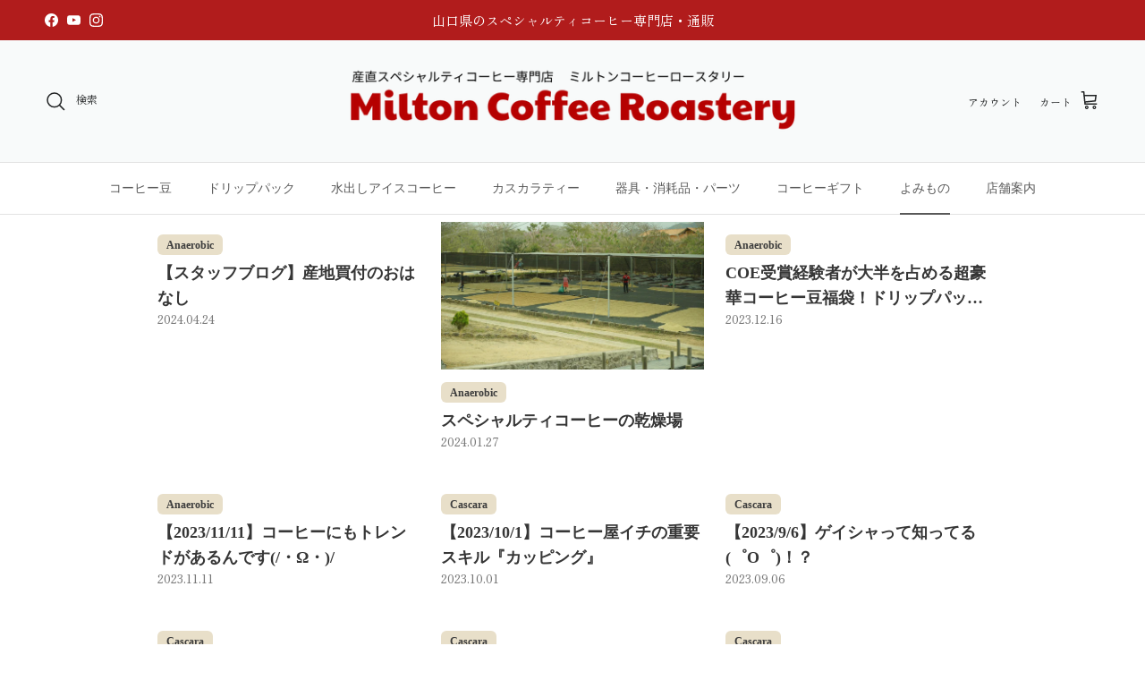

--- FILE ---
content_type: text/javascript
request_url: https://cdn.shopify.com/extensions/019ba381-0860-74a0-865a-be7836243488/discount-mixer-1073/assets/utils-selectors-visibility-selectors.utils.min.BVHRyiFO.js
body_size: -627
content:
const s=["#description"],e=[".sr-only",".visually-hidden",'[aria-hidden="true"]',"[hidden]"],i=["style","script","noscript","template"];export{e as H,s as I,i as P};


--- FILE ---
content_type: text/javascript
request_url: https://cdn.shopify.com/extensions/019ba381-0860-74a0-865a-be7836243488/discount-mixer-1073/assets/services-shopify-product-data.utils.min.DM1ni7RE.js
body_size: 165
content:
import{c as t}from"./logging-logger.utils.min.DHgqLccZ.js";import{g as e}from"./services-shopify-shopify-property.utils.min.pq0VgSsE.js";const a=t("ProductDataUtils"),r=[()=>`${e({propertyPath:"routes.root",defaultValue:""})}products`,"/products",()=>`//${e({propertyPath:"shop",defaultValue:""})}/products`,()=>`/${e({propertyPath:"locale",defaultValue:"en"})}/products`],n=new Map;async function o(t,e){try{const a=await fetch(`${t}/${e}.js`);if(!a.ok)throw new Error(`Failed to fetch product from ${t}`);return await a.json()}catch(r){return a.debug({message:`Error fetching product from ${t}`,error:r,data:{handle:e,basePath:t}}),null}}async function s(t){if(n.has(t))return n.get(t);try{return await async function(t){for(const e of r){const a="function"==typeof e?e():e;if(!a)continue;const r=await o(a,t);if(r)return n.set(t,r),r}return a.debug({message:"Product not found in any base path",data:{handle:t,basePaths:r.length}}),n.set(t,null),null}(t)}catch(e){return a.debug({message:`Failed to fetch product data for handle: ${t}`,error:e,data:{handle:t}}),null}}async function u(t){try{return await async function(t){const e=t.map((t=>s(t))),r=await Promise.all(e),n=r.filter((t=>null!==t)),o=r.length-n.length;return o>0&&a.debug({message:"Some products could not be fetched",data:{totalHandles:t.length,successfulFetches:n.length,skippedCount:o}}),n}(t)}catch(e){return a.debug({message:"Failed to fetch all products",error:e,data:{handlesCount:t.length,handles:t.slice(0,5)}}),[]}}export{u as a,s as f};


--- FILE ---
content_type: text/javascript
request_url: https://cdn.shopify.com/extensions/019ba381-0860-74a0-865a-be7836243488/discount-mixer-1073/assets/core-discount-price-price-color.utils.min.BOdxJg1O.js
body_size: -330
content:
import{I as e}from"./utils-selectors-price-selectors.utils.min.V94GYFZC.js";function o({desiredColor:o,element:s}){const t="function"==typeof s.closest?e.reduce(((e,o)=>e??s.closest(o)),null):null,l=Boolean(t);return l&&t?"inherit":o}export{o as r};


--- FILE ---
content_type: text/javascript
request_url: https://cdn.shopify.com/extensions/019ba381-0860-74a0-865a-be7836243488/discount-mixer-1073/assets/core-discount-ui-discount-ui.utils.min.DiE4z5zB.js
body_size: 1156
content:
import{c as e}from"./logging-logger.utils.min.DHgqLccZ.js";import{d as i}from"./utils-ancestor-deduplication.utils.min.DFeAVnqp.js";import{q as t,r,g as s,b as c,j as n,d as o,c as a}from"./utils-dom.utils.min.BAffiWcK.js";import{a as d}from"./utils-price.utils.min.BaW56rNU.js";import{P as u}from"./utils-selectors-price-selectors.utils.min.V94GYFZC.js";import{i as l}from"./utils-theme-detection.utils.min.BIiSTC8u.js";import{r as p,c as m,a as g}from"./core-discount-badge-discount-badge.utils.min.C6NRH-aI.js";import{s as P,c as f}from"./core-discount-price-discounted-price-element.utils.min.ANYLERVR.js";import{g as y,i as h}from"./core-discount-price-price-element-discovery.utils.min.BJVk9C7G.js";import{e as j}from"./core-discount-price-price-text-extraction.utils.min.DTIJ45rg.js";import{r as b}from"./core-discount-secondary-price-renderer-secondary-price-renderer.utils.min.CgeBTuDI.js";import{D as w}from"./core-discount-ui-discount-ui.constants.min.Dp7m29Vx.js";import"./services-shopify-shopify-property.utils.min.pq0VgSsE.js";import"./utils-selectors-product-selectors.utils.min.ByUZhL5Z.js";import"./core-transforms-transforms.utils.min.DK5bk5cZ.js";import"./core-discount-discount-constants.min.C8WN4inI.js";import"./core-discount-badge-badge-overlay-position.utils.min.CmmOVe1X.js";import"./core-discount-badge-discount-badge.constants.min.cBoJMm89.js";import"./core-discount-badge-overlay-position.constants.min.B-qMSulK.js";import"./utils-selectors-discount-selectors.utils.min.wZP-DvzN.js";import"./core-discount-price-discounted-price-superscript.utils.min.Cj46blne.js";import"./core-discount-price-price-color.utils.min.BOdxJg1O.js";import"./core-calculations-calculations.utils.min.Dn5Gxwa3.js";import"./core-conditions-conditions.utils.min.B9TWPppC.js";import"./core-calculations-calculations-shared.utils.min.BIFixDjL.js";import"./utils-selectors-visibility-selectors.utils.min.BVHRyiFO.js";import"./core-discount-secondary-price-cache-secondary-price-cache.utils.min.DbB-eJIy.js";const T=e("DiscountUI");function x({wrapper:e,priceElement:i,discountedPrice:s,settings:c,discountType:n,discountValue:o}){const a=t({selector:`.${w.discountedPrice}`,root:e});a&&f({element:i,discountedPrice:s,settings:c,existingDiscountedPriceElement:a});const d=t({selector:`.${w.saleBadge}`,root:e});if(!c.saleBadgeEnabled)return d&&r(d),void p({root:e});d&&m({settings:c,discountType:n,discountValue:o,existingSaleBadge:d})}function v({priceElement:e,hasCompareAtPrice:i,discountedPrice:r,discountType:s,discountValue:a,settings:d,priceSettings:u,includedInStackPriceGroup:l}){e.classList.add(w.originalPrice);const g=e.parentElement;if(t({selector:`.${w.priceWrapper}`,root:g}))return void x({wrapper:g,priceElement:e,discountedPrice:r,settings:u,discountType:s,discountValue:a});P({element:e,settings:u,hasCompareAtPrice:i,includedInStackPriceGroup:l});const y=E({hasCompareAtPrice:i,swapPriceOrder:d.swapPriceOrder,includedInStackPriceGroup:l}),j=A({swapPriceOrder:d.swapPriceOrder,elementGap:d.elementGap}),b=f({element:e,discountedPrice:r,settings:u});c({parent:j,child:b});const T=h(e);if(d.saleBadgeEnabled&&!T){const i=g.querySelector(`.${w.saleBadge}`),t=m({settings:u,discountType:s,discountValue:a,existingSaleBadge:i});d.swapPriceOrder?o({target:e,newElement:t}):c({parent:j,child:t})}else p({root:g});c({parent:y,child:j}),d.swapPriceOrder?n({target:e,newElement:y}):o({target:e,newElement:y})}function E({hasCompareAtPrice:e,swapPriceOrder:i,includedInStackPriceGroup:t}){const r=`${w.priceWrapper} ${e?w.hasCompareAtPrice:""} ${i?w.swapPrice:""}`.trim();return a({tagName:"div",attributes:{class:r,style:t?{margin:"0px",textAlign:"end"}:{display:"inline-flex"}}})}function A({swapPriceOrder:e,elementGap:i}){return a({tagName:"div",attributes:{class:w.price,style:{flexDirection:"rtl"===document.body.dir?"row-reverse":"row",...e?{}:{gap:i}}}})}let C=!1;function O({card:e,priceContainer:i,isDoublePriceContainerTheme:r,discountedPrice:s,settings:a,discountValue:d,discountType:u}){const{priceElement:l,hasCompareAtPrice:h}=y({card:i,prices:{originalPrice:a.compareAtPrice,regularPrice:a.productPrice}});if(l||C||(T.debugOnce({key:"price-element-not-found",message:"Price element not found."}),C=!0),!l)return;const{introText:b,suffixText:v}=j({element:l,currency:a.currency}),O={...a,introText:b,suffixText:v};if(!r){if(t({selector:`.${w.priceWrapper}`,root:e}))return void x({wrapper:e,priceElement:l,discountedPrice:s,settings:O,discountType:u,discountValue:d})}P({element:l,hasCompareAtPrice:h,settings:O});const S=E({hasCompareAtPrice:h,swapPriceOrder:a.swapPriceOrder}),D=A({swapPriceOrder:a.swapPriceOrder,elementGap:a.elementGap}),G=f({element:l,discountedPrice:s,settings:O});if(c({parent:D,child:G}),a.saleBadgeEnabled){const i=m({settings:O,discountType:u,discountValue:d});g({saleBadge:i,settings:a,card:e,priceElement:l,container:D})}else p({root:e});c({parent:S,child:D}),a.swapPriceOrder?n({target:l,newElement:S}):o({target:l,newElement:S})}function S({card:e,forceProcess:r,...s}){if(!e)return;const c=l(),n=d({card:e,selector:u.container,isDoubleTheme:c}),o=i({containers:n,options:{isDoubleTheme:c,forceProcess:r}});if(o.length>0){for(const i of o)O({card:e,priceContainer:i,isDoublePriceContainerTheme:c,...s});return}const a=t({selector:u.container,root:e});if(!a)return void T.debugOnce({key:"price-container-not-found",message:"Price container not found."});0!==i({containers:[a],options:{isDoubleTheme:c,forceProcess:r}}).length&&O({card:e,priceContainer:a,isDoublePriceContainerTheme:c,...s})}let D=!1;function G({card:e,variant:i,settings:t,discountedPrice:r,discountType:s,discountValue:c,includedInStackPriceGroup:n,secondaryVariantPricingMap:o}){const a=e??document,d=(null==e?void 0:e.getAttribute("product-id"))??"",{priceElement:u,hasCompareAtPrice:l}=y({card:a,prices:{originalPrice:i.compareAtPrice,regularPrice:i.price}});if(u||D||(T.debugOnce({key:"product-price-element-not-found",message:"Price element not found."}),D=!0),!u)return;const{introText:p,suffixText:m}=j({element:u,currency:t.currency}),g={...t,productPrice:i.price,compareAtPrice:i.compareAtPrice,introText:p,suffixText:m};v({priceElement:u,hasCompareAtPrice:l,discountedPrice:r,discountType:s,discountValue:c,settings:t,priceSettings:g,includedInStackPriceGroup:n}),b({root:a,primaryPriceElement:u,variantId:i.id,productId:d,hasCompareAtPrice:l,discountedPrice:r,discountType:s,discountValue:c,settings:t,priceSettings:g,includedInStackPriceGroup:n,renderDiscount:v,variantPricingMap:o})}function V(e){var i;const c=e??document,n=t({selector:`.${w.priceWrapper}`,root:c});n&&r(n),p({root:c});const o=[...u.regular,...u.original];for(const r of o){const e=t({selector:`${r}:not(.${w.discountedPrice})`,root:c});(null==(i=null==e?void 0:e.classList)?void 0:i.contains(w.originalPrice))&&(e.classList.remove(w.originalPrice),s({element:e,styles:{display:"",textDecoration:"",opacity:"",color:"",fontSize:"",fontWeight:""}}))}}export{S as a,G as b,V as r};


--- FILE ---
content_type: text/javascript
request_url: https://cdn.shopify.com/extensions/019ba381-0860-74a0-865a-be7836243488/discount-mixer-1073/assets/core-discount-price-discounted-price-element.utils.min.ANYLERVR.js
body_size: 762
content:
import{a as e}from"./services-shopify-shopify-property.utils.min.pq0VgSsE.js";import{g as t,f as i,c as r}from"./utils-dom.utils.min.BAffiWcK.js";import{f as s,g as n}from"./utils-price.utils.min.BaW56rNU.js";import{D as o}from"./utils-selectors-discount-selectors.utils.min.wZP-DvzN.js";import{P as l,S as c}from"./utils-selectors-price-selectors.utils.min.V94GYFZC.js";import{D as a,F as u}from"./core-discount-ui-discount-ui.constants.min.Dp7m29Vx.js";import{a as d,g as m,s as p,b as x}from"./core-discount-price-discounted-price-superscript.utils.min.Cj46blne.js";import{r as f}from"./core-discount-price-price-color.utils.min.BOdxJg1O.js";import{c as g}from"./core-discount-price-price-text-extraction.utils.min.DTIJ45rg.js";import"./utils-selectors-visibility-selectors.utils.min.BVHRyiFO.js";function T({fontSize:t,element:r}){const s=Boolean(i({selector:l.section,element:r})),n=Boolean(i({selector:o,element:r})),a="function"==typeof r.matches&&c.some((e=>(Array.isArray(e.price)?e.price:[e.price]).some((e=>r.matches(e))))),d="product"===e();if(a||!d||d&&!s||d&&n){if(t>=u.LARGE.threshold)return u.LARGE.multiplier;if(t>=u.MEDIUM.threshold)return u.MEDIUM.multiplier;if(t>=u.SMALL.threshold)return u.SMALL.multiplier}return 1}function P({element:e,discountedPrice:t,settings:i,existingDiscountedPriceElement:o=null}){var l;const{shouldSkipCurrencyFormatting:c}=function({settings:e}){var t,i;const r=n(e.currency.code),s=null==(t=null==e?void 0:e.introText)?void 0:t.trim(),o=null==(i=null==e?void 0:e.suffixText)?void 0:i.trim(),l=Boolean(s)&&(s.includes(r)||/[A-Z]\$/.test(s)||new RegExp("\\p{Sc}","u").test(s)),c=Boolean(o)&&(o.includes(r)||new RegExp("\\p{Sc}","u").test(o));return{shouldSkipCurrencyFormatting:l||c}}({settings:i}),u=s({price:t,currency:i.currency,hasRoundedPrice:i.hasRoundedPrice,hasTrailingZeroes:i.hasTrailingZeroes,skipNativeCurrencyFormatting:c}),P=function({element:e,formattedPrice:t}){const i=Boolean(m({element:e}))?p({priceText:t}):null;return{superscriptParts:i,shouldUseSuperscriptDecimals:Boolean(null==i?void 0:i.decimalText)}}({element:e,formattedPrice:u}),h=g({introText:null==i?void 0:i.introText,priceText:u,suffixText:null==i?void 0:i.suffixText});if(o)return function({element:e,textContent:t,superscriptConfig:i,settings:r}){var s;if(i.shouldUseSuperscriptDecimals&&(null==(s=i.superscriptParts)?void 0:s.decimalText)){const t=x({introText:null==r?void 0:r.introText,mainText:i.superscriptParts.mainText,decimalText:i.superscriptParts.decimalText,trailingText:i.superscriptParts.trailingText,suffixText:null==r?void 0:r.suffixText});return e.textContent!==t&&d({element:e,introText:null==r?void 0:r.introText,mainText:i.superscriptParts.mainText,decimalText:i.superscriptParts.decimalText,trailingText:i.superscriptParts.trailingText,suffixText:null==r?void 0:r.suffixText}),e}return e.textContent!==t&&(e.textContent=t),e}({element:o,textContent:h,superscriptConfig:P,settings:i});const v=Array.from(e.classList).filter((e=>!e.startsWith("dmixer-"))).join(" "),C=T({fontSize:i.rawDiscountedPriceFontSize,element:e}),S=function({discountedPrice:e,settings:t,inheritedClassNames:i,fontSize:s,resolvedColor:n,textContent:o}){return r({tagName:"span",attributes:{class:`${i} ${a.discountedPrice}`,"data-discounted-price":e.toFixed(2),style:{color:n,fontWeight:t.discountedPriceFontWeight,...t.swapPriceOrder?{marginInlineEnd:t.elementGap}:{},"--dmixer-discounted-price-font-size":s}},textContent:o})}({discountedPrice:t,settings:i,inheritedClassNames:v,fontSize:1!==C?i.rawDiscountedPriceFontSize*C+"px":i.discountedPriceFontSize,resolvedColor:f({desiredColor:i.discountedPriceTextColor,element:e}),textContent:h});return P.shouldUseSuperscriptDecimals&&(null==(l=P.superscriptParts)?void 0:l.decimalText)&&d({element:S,introText:null==i?void 0:i.introText,mainText:P.superscriptParts.mainText,decimalText:P.superscriptParts.decimalText,trailingText:P.superscriptParts.trailingText,suffixText:null==i?void 0:i.suffixText}),S}function h({element:e,hasCompareAtPrice:i,settings:r,includedInStackPriceGroup:s}){const n=T({fontSize:r.rawOriginalPriceFontSize,element:e}),o=window.getComputedStyle(e).textDecorationLine.includes("line-through"),l=1!==n?r.rawOriginalPriceFontSize*n+"px":r.originalPriceFontSize,c=f({desiredColor:r.originalPriceColor,element:e}),u=i&&!e.classList.contains(a.discountedPrice)?{display:"none"}:{color:c,fontWeight:r.originalPriceFontWeight,...o?{}:{textDecoration:"line-through"},...s?{}:{marginInlineEnd:r.elementGap,display:"inline-flex",alignItems:"center",gap:`calc(${r.elementGap} / 2)`},"--dmixer-original-price-font-size":l};t({element:e,styles:u}),i||(e.classList.add(a.originalPrice),e.classList.contains("money")&&e.style.setProperty("text-decoration","line-through","important"))}export{P as c,h as s};


--- FILE ---
content_type: text/javascript
request_url: https://cdn.shopify.com/extensions/019ba381-0860-74a0-865a-be7836243488/discount-mixer-1073/assets/services-shopify-collection-data.utils.min.CL85BT5w.js
body_size: 459
content:
import{c as t}from"./logging-logger.utils.min.DHgqLccZ.js";import{a as o}from"./services-shopify-product-data.utils.min.DM1ni7RE.js";import{g as e}from"./services-shopify-shopify-property.utils.min.pq0VgSsE.js";const a=t("CollectionDataUtils"),c=[()=>`${e({propertyPath:"routes.root",defaultValue:""})}collections`,"/collections",()=>`//${e({propertyPath:"shop",defaultValue:""})}/collections`,()=>`/${e({propertyPath:"locale",defaultValue:"en"})}/collections`],n=new Map,s=new Map;async function l(t,o){try{const e=await fetch(`${t}/${o}.json`);if(!e.ok)throw new Error(`Failed to fetch collection from ${t}`);return await e.json()}catch(e){return a.debug({message:`Error fetching collection from ${t}`,error:e,data:{handle:o,basePath:t}}),null}}async function i(t,o,e){const c=Math.ceil(e/30),n=Array.from({length:c},((e,n)=>fetch(`${t}/${o}/products.json?page=${n+1}`).then((e=>{if(!e.ok){const s=new Error(`Failed to fetch products: ${o}, page: ${n+1}`);throw a.debug({message:"Failed to fetch collection products page",error:s,data:{handle:o,basePath:t,page:n+1,totalPages:c,status:e.status,statusText:e.statusText}}),s}return e.json()})).then((t=>t.products)).catch((e=>{throw a.debug({message:"Error in collection products page request",error:e,data:{handle:o,basePath:t,page:n+1,totalPages:c}}),e}))));try{return(await Promise.all(n)).flat()}catch(s){throw a.debug({message:"Failed to fetch all collection product pages",error:s,data:{handle:o,basePath:t,totalPages:c,totalProducts:e}}),s}}async function r(t){try{return await async function(t){let o=null,e=[];for(const a of c){const c="function"==typeof a?a():a;if(c&&(o=await l(c,t),o)){e=await i(c,t,o.collection.products_count);break}}return o||a.debug({message:"Collection not found in any base path",data:{handle:t,basePathsChecked:c.length}}),{collectionProducts:e,collectionData:(null==o?void 0:o.collection)||{}}}(t)}catch(o){return a.debug({message:`Failed to fetch collection products for handle: ${t}`,error:o,data:{handle:t}}),{collectionProducts:[],collectionData:{}}}}function d({handle:t,products:o,unmatchedProducts:e}){const{collectionProducts:a,collectionData:c}=n.get(t),s=c.id;if(s)for(const n of o)e.has(n.id)&&a.some((t=>t.id===n.id))&&(n.collectionIds=n.collectionIds||[],n.collectionIds.includes(s)||(n.collectionIds.push(s),e.delete(n.id)))}function u({handle:t,products:o,unmatchedProducts:e,pendingFetches:a}){s.has(t)||s.set(t,r(t)),a.push(s.get(t).then((a=>{const{collectionProducts:c,collectionData:s}=a;n.set(t,{collectionProducts:c,collectionData:s});const l=s.id;if(l)for(const t of o)e.has(t.id)&&c.some((o=>o.id===t.id))&&(t.collectionIds=t.collectionIds||[],t.collectionIds.includes(l)||(t.collectionIds.push(l),e.delete(t.id)))})))}async function h({productDiscountData:t,volumeDiscountData:e,productHandles:a,initialCollectionData:c=[]}){const s=await o(a),l=function({productDiscountData:t,volumeDiscountData:o}){const e=new Set;return[...t,...o].forEach((t=>{t.c&&Array.isArray(t.c)&&t.c.forEach((t=>e.add(t)))})),Array.from(e)}({productDiscountData:t,volumeDiscountData:e}),i=new Set(s.map((t=>t.id))),r=[];!function({products:t,initialCollectionData:o=[],unmatchedProducts:e}){for(const a of t){const t=o.find((t=>t.id===a.id));t&&(a.collectionIds=t.collection_ids||[],e.delete(a.id))}}({products:s,initialCollectionData:c,unmatchedProducts:i});for(const o of l){if(0===i.size)break;n.has(o)?d({handle:o,products:s,unmatchedProducts:i}):u({handle:o,products:s,unmatchedProducts:i,pendingFetches:r})}return Promise.allSettled(r),s}async function p({productDiscountData:t,volumeDiscountData:o,productHandles:e,initialCollectionData:c=[]}){try{return await h({productDiscountData:t,volumeDiscountData:o,productHandles:e,initialCollectionData:c})}catch(n){return a.debug({message:"Failed to assign collection IDs to products",error:n,data:{productHandlesCount:e.length,productDiscountDataCount:t.length,volumeDiscountDataCount:o.length}}),[]}}export{p as a};
